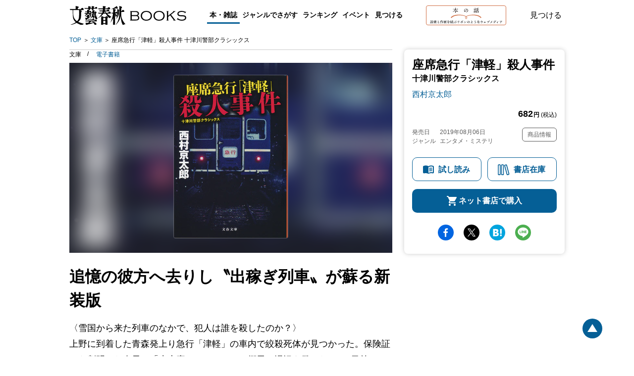

--- FILE ---
content_type: image/svg+xml
request_url: https://books.bunshun.jp/common/images/v2/books/hon-logo-v2.svg
body_size: 15818
content:
<svg width="162" height="40" viewBox="0 0 162 40" fill="none" xmlns="http://www.w3.org/2000/svg">
<rect x="0.5" y="0.5" width="161" height="39" rx="3.5" fill="white" stroke="#D07046"/>
<path d="M60.1332 7.90093C61.1779 9.62043 62.6926 10.9752 64.573 11.7047C64.9386 11.8089 64.8341 11.9652 64.6252 12.0694C64.4685 12.1215 64.3118 12.2257 64.2073 12.3821C64.0506 12.5905 63.9462 12.6426 63.685 12.5384C62.4837 11.9131 60.9167 10.3499 59.872 8.16146V9.72465C59.872 10.1415 59.872 11.2357 59.872 12.2778H60.8122C61.0734 11.9131 61.3345 11.4963 61.4912 11.4963C61.6479 11.4963 62.4837 12.2257 62.4837 12.4863C62.4837 12.6426 62.2747 12.7468 61.9613 12.7468H59.9243C59.9243 13.6326 59.9243 14.4142 59.9243 14.6226C59.9243 14.831 59.7676 15.0395 59.4019 15.0395C59.2452 15.0395 59.0886 14.9353 59.0363 14.7789V14.7268C59.0363 14.4663 59.0363 13.6847 59.0886 12.7989H56.8948C56.7381 12.7989 56.6336 12.7468 56.6336 12.5905C56.6336 12.4342 56.7381 12.3821 56.8948 12.3821H59.0886C59.1408 11.4441 59.1408 10.5062 59.1408 10.0894V8.73463C58.0439 10.5583 56.4247 12.1215 54.5443 13.1115C54.1787 13.32 54.022 13.0073 54.3354 12.7989C56.1113 11.4963 57.5738 9.82886 58.6185 7.90093H54.5443C54.3876 7.90093 54.2832 7.84883 54.2832 7.69251C54.2832 7.53619 54.3876 7.43198 54.5443 7.43198H59.0886C59.0886 6.59828 59.0363 5.81669 58.9841 4.98299C58.9319 4.87878 58.9841 4.82667 59.0886 4.82667C59.872 4.82667 60.4466 4.87878 60.4466 5.19141C60.4466 5.39984 60.1854 5.50405 59.872 5.60826C59.872 5.97301 59.872 6.70249 59.872 7.48408H62.7971C63.0582 7.11934 63.3716 6.65039 63.5805 6.65039C63.7895 6.65039 64.6252 7.37987 64.6252 7.6404C64.6252 7.79672 64.4163 7.90093 63.9984 7.90093H60.1332Z" fill="#231815"/>
<path d="M84.9959 10.2978C84.9959 12.4342 83.2722 13.5284 81.0262 13.5284C80.6083 13.5284 80.6083 13.1637 80.974 13.1115C82.9066 12.7468 84.1079 11.9131 84.1079 10.1415C84.1602 8.99516 83.4811 7.95304 82.3843 7.53619C82.332 8.00515 82.2276 8.4741 82.0709 8.89095C81.4441 10.6626 79.5637 12.851 78.2579 12.851C77.6833 12.851 77.1088 12.0694 77.0043 10.7668C76.8998 9.62043 77.3177 8.4741 78.1534 7.69251C78.8847 7.06724 79.8771 6.70249 80.8695 6.65039C83.5334 6.65039 84.9959 8.31778 84.9959 10.2978ZM81.8097 7.27566C81.4963 7.22355 81.1829 7.17145 80.8695 7.17145C80.0338 7.11934 79.2503 7.43198 78.6235 8.00515C77.9445 8.63042 77.6311 9.51622 77.7356 10.4541C77.7878 11.2878 78.1012 11.8089 78.4146 11.8089C79.4592 11.8089 81.0784 9.67254 81.6008 8.16146C81.7052 7.90093 81.7575 7.5883 81.8097 7.27566Z" fill="#231815"/>
<path d="M99.3598 7.01513C99.5687 6.70249 99.8299 6.38985 99.9866 6.38985C100.143 6.38985 100.875 7.01513 100.875 7.22355C100.875 7.37987 100.666 7.43198 100.352 7.43198H96.487C96.3303 7.43198 96.2258 7.37987 96.2258 7.22355C96.2258 7.06723 96.3303 7.01513 96.487 7.01513H99.3598ZM98.9419 11.3399C99.0986 11.1315 99.3075 10.871 99.4642 10.871C99.7254 10.871 100.404 11.392 100.404 11.6526C100.404 11.8089 100.196 11.9131 99.9343 12.0173C99.9343 12.6947 99.9343 13.7889 99.9343 14.1016C99.9343 14.4142 99.7776 14.5184 99.4642 14.5184C99.2553 14.5184 99.0986 14.3621 99.0986 14.2058V14.1537V13.9452H97.5316V14.5184C97.5316 14.7789 97.3749 14.8831 97.0093 14.8831C96.8526 14.8831 96.7482 14.7789 96.6959 14.6226V14.5705C96.6959 13.841 96.7482 12.1215 96.6437 11.1315C96.6437 11.0794 96.6959 10.9752 96.7482 10.9752C96.7482 10.9752 96.7482 10.9752 96.8004 10.9752C97.1138 11.0273 97.4272 11.1836 97.6883 11.3399H98.9419ZM97.0093 6.12932C96.8526 6.12932 96.7482 6.07722 96.7482 5.9209C96.7482 5.76458 96.8526 5.71248 97.0093 5.71248H98.8897C99.0986 5.39984 99.3075 5.0872 99.4642 5.0872C99.6209 5.0872 100.404 5.66037 100.404 5.86879C100.404 6.02511 100.248 6.07722 99.8821 6.07722L97.0093 6.12932ZM98.8375 8.36989C99.0464 8.10936 99.2553 7.79672 99.412 7.79672C99.5687 7.79672 100.3 8.36989 100.3 8.57831C100.3 8.73463 100.143 8.78673 99.7776 8.78673H97.0615C96.9049 8.78673 96.8004 8.73463 96.8004 8.57831C96.8004 8.42199 96.9049 8.36989 97.0615 8.36989H98.8375ZM98.8375 9.82886C99.0464 9.56833 99.2553 9.25569 99.412 9.25569C99.5687 9.25569 100.3 9.82886 100.3 10.0373C100.3 10.1936 100.143 10.2457 99.7776 10.2457H97.0615C96.9049 10.2457 96.8004 10.1936 96.8004 10.0373C96.8004 9.88096 96.9049 9.82886 97.0615 9.82886H98.8375ZM99.1509 13.4763C99.1509 12.9031 99.1509 12.1736 99.1509 11.8089H97.6883H97.5839C97.5839 12.0694 97.5839 12.7989 97.5839 13.0594V13.4763H99.1509ZM104.008 10.8189H104.896C105.053 10.5583 105.314 10.2978 105.419 10.2978C105.68 10.2978 106.359 10.8189 106.359 11.0273C106.359 11.1836 106.15 11.2878 105.941 11.392C105.889 12.2257 105.941 14.0495 105.941 14.4663C105.941 14.831 105.732 14.8831 105.419 14.8831C105.21 14.8831 105.053 14.7268 105.053 14.5184C105.053 14.5184 105.053 14.5184 105.053 14.4663V13.9973H102.18V14.5705C102.18 14.831 102.024 14.9353 101.658 14.9353C101.501 14.9353 101.345 14.831 101.345 14.6747V14.6226C101.345 13.841 101.449 11.4963 101.292 10.4541C101.292 10.402 101.345 10.2978 101.397 10.2978C101.397 10.2978 101.397 10.2978 101.449 10.2978C101.815 10.3499 102.18 10.5062 102.442 10.7668H103.121V8.68252H100.875C100.718 8.68252 100.613 8.63042 100.613 8.4741C100.613 8.31778 100.718 8.26567 100.875 8.26567H103.173V6.38985C102.546 6.44196 101.867 6.49407 101.188 6.49407C100.875 6.49407 100.822 6.12932 101.136 6.07722C102.546 5.97301 103.956 5.66037 105.262 5.0872C105.523 4.93088 105.575 4.93088 105.784 5.0872C105.993 5.24352 106.15 5.45194 106.307 5.66037C106.411 5.86879 106.254 6.07722 105.784 5.86879C105.262 6.02511 104.687 6.12932 104.165 6.23354C104.165 6.23354 104.217 6.28564 104.217 6.33775C104.217 6.44196 104.113 6.54617 103.956 6.59828V8.26567H105.053C105.314 7.90093 105.628 7.43198 105.784 7.43198C106.202 7.6404 106.568 8.00514 106.777 8.42199C106.777 8.57831 106.516 8.68252 106.202 8.68252H103.956L104.008 10.8189ZM105.105 13.6326C105.105 12.851 105.105 11.7568 105.105 11.2357H102.18C102.18 11.6005 102.18 12.5384 102.18 12.7468V13.5805H105.105V13.6326Z" fill="#231815"/>
<path d="M111.948 24.3144C110.851 22.9596 109.493 21.9175 107.926 21.1359C106.463 20.4064 104.896 19.8332 103.277 19.4685C100.091 18.7911 96.8003 18.5306 93.5619 18.7911C91.9427 18.8953 90.3235 19.0516 88.7565 19.3122C87.1373 19.5206 85.5703 19.9374 84.0034 20.4585C83.2199 20.719 82.4886 21.0838 81.7574 21.4485C81.4962 21.6048 81.235 21.7612 80.9739 21.9696C80.7127 21.8133 80.5038 21.6569 80.1904 21.4485C79.4591 21.0838 78.7279 20.719 77.9444 20.4585C76.4297 19.9374 74.8104 19.5206 73.2435 19.2601C71.6765 18.9995 70.0573 18.8432 68.4381 18.739C65.1997 18.5306 61.909 18.739 58.7228 19.4164C57.1036 19.7811 55.5366 20.3543 54.0219 21.0838C52.4549 21.8654 51.0969 22.9075 50 24.2622V24.3144V24.3665L51.4103 25.4607C51.4625 25.4607 51.4625 25.4607 51.5147 25.4607C52.4027 24.3144 53.5518 23.3764 54.8576 22.647C56.2157 21.9175 57.6259 21.3443 59.0885 20.9796C62.1179 20.198 65.2519 19.8853 68.3858 19.9895C69.9528 20.0417 71.5198 20.1459 73.0868 20.3543C74.6537 20.5627 76.1685 20.8754 77.6832 21.3443C78.4145 21.5527 79.1457 21.8654 79.8248 22.2301C79.9815 22.3343 80.1382 22.3864 80.3471 22.4906C80.1382 22.647 79.9815 22.8554 79.7725 23.0638C79.4591 23.3764 79.2502 23.7933 79.1457 24.2101C79.0935 24.4186 79.0413 24.6791 79.0413 24.8875C79.0413 25.0959 79.0935 25.3044 79.1457 25.5649C79.2502 26.0339 79.4591 26.3986 79.7725 26.7633C80.0859 27.1281 80.556 27.2844 81.0261 27.2844C81.444 27.2844 81.8618 27.1281 82.1752 26.8154C82.2275 26.7633 82.2275 26.7633 82.2797 26.7112C82.5931 26.3986 82.802 25.9817 82.9065 25.5128C82.9587 25.3044 82.9587 25.0959 83.011 24.8354C83.011 24.627 82.9587 24.3665 82.9065 24.158C82.7498 23.7412 82.5409 23.3243 82.2275 23.0117C82.0708 22.8033 81.8618 22.647 81.6529 22.4385C81.8096 22.3343 82.0185 22.2301 82.1752 22.178C82.8543 21.8133 83.5855 21.5527 84.3168 21.2922C85.8315 20.8232 87.3463 20.5106 88.9132 20.3022C90.4802 20.0938 92.0472 19.9895 93.6142 19.9374C96.7481 19.8332 99.8821 20.1459 102.912 20.9275C104.374 21.2922 105.837 21.8654 107.142 22.5949C108.448 23.2722 109.545 24.2622 110.485 25.4086C110.485 25.4607 110.537 25.4607 110.59 25.4086L112 24.3144C111.948 24.3665 111.948 24.3665 111.948 24.3144ZM81.9141 24.4186C81.9663 24.5749 81.9663 24.7312 81.9663 24.8875C81.9663 25.0438 81.9663 25.2002 81.9141 25.3565C81.8618 25.6691 81.7574 25.9817 81.5484 26.2423C81.2873 26.607 80.8172 26.7112 80.4516 26.4507C80.3471 26.3986 80.2949 26.3465 80.2426 26.2423C80.0337 25.9817 79.9292 25.7212 79.877 25.4086C79.877 25.2523 79.8248 25.0959 79.8248 24.9396C79.8248 24.7833 79.877 24.627 79.877 24.4707C79.9815 24.158 80.1382 23.8975 80.3471 23.637C80.5038 23.4807 80.6605 23.2722 80.8694 23.1159C81.1828 23.2722 81.7574 23.7933 81.9141 24.4186Z" fill="#D07046"/>
<path d="M12.6291 31.317H11.2011C11.1101 31.317 11.0471 31.289 11.0471 31.177C11.0471 31.072 11.1101 31.037 11.2011 31.037H12.6291C12.6221 30.736 12.6151 30.463 12.5941 30.295C12.5871 30.232 12.6221 30.197 12.6851 30.197C12.8041 30.197 13.4411 30.225 13.4411 30.393C13.4411 30.526 13.3011 30.582 13.0911 30.631V31.037H13.9871C14.1201 30.834 14.2881 30.617 14.3791 30.617C14.5121 30.617 14.9321 31.016 14.9321 31.17C14.9391 31.268 14.8131 31.317 14.6171 31.317H13.0911V32.031H13.6931C13.8261 31.835 13.9801 31.625 14.0711 31.625C14.1971 31.625 14.6031 32.017 14.6031 32.164C14.6031 32.262 14.4771 32.311 14.3021 32.311H11.5791C11.4881 32.311 11.4251 32.283 11.4251 32.171C11.4251 32.066 11.4881 32.031 11.5791 32.031H12.6291C12.6361 31.814 12.6361 31.562 12.6291 31.317ZM10.5641 30.918H8.94714C8.85614 30.918 8.79314 30.89 8.79314 30.778C8.79314 30.673 8.85614 30.638 8.94714 30.638H10.0041C10.1231 30.463 10.2631 30.281 10.3471 30.281C10.4661 30.281 10.8651 30.645 10.8721 30.785C10.8721 30.876 10.7531 30.918 10.5641 30.918ZM8.59714 31.499H10.2001C10.3261 31.31 10.4731 31.114 10.5571 31.114C10.6831 31.114 11.0821 31.492 11.0821 31.639C11.0891 31.737 10.9631 31.779 10.7811 31.779H8.59714C8.50614 31.779 8.44314 31.751 8.44314 31.639C8.44314 31.534 8.50614 31.499 8.59714 31.499ZM10.5151 32.661H8.87714C8.78614 32.661 8.72314 32.633 8.72314 32.521C8.72314 32.416 8.78614 32.381 8.87714 32.381H9.98314C10.0951 32.22 10.2281 32.052 10.3051 32.052C10.4241 32.052 10.8091 32.395 10.8091 32.528C10.8161 32.626 10.7041 32.661 10.5151 32.661ZM10.4801 33.522H8.89114C8.80014 33.522 8.73714 33.494 8.73714 33.382C8.73714 33.277 8.80014 33.242 8.89114 33.242H9.94814C10.0601 33.081 10.1931 32.913 10.2701 32.913C10.3821 32.913 10.7671 33.256 10.7741 33.389C10.7741 33.487 10.6691 33.522 10.4801 33.522ZM9.30414 35.51H10.1511C10.1511 35.195 10.1581 34.747 10.1581 34.481H9.31814C9.30414 34.663 9.30414 35.139 9.30414 35.265V35.51ZM9.50714 34.201H10.0111C10.1161 34.061 10.2561 33.886 10.3401 33.886C10.4731 33.886 10.8791 34.187 10.8791 34.334C10.8791 34.418 10.7671 34.481 10.6551 34.53C10.6411 34.908 10.6551 35.615 10.6551 35.818C10.6551 36.035 10.5501 36.084 10.3541 36.084C10.1931 36.084 10.1441 35.958 10.1441 35.846V35.79H9.31114V36.231C9.31114 36.378 9.19914 36.441 8.98914 36.441C8.86314 36.441 8.80014 36.378 8.80014 36.252C8.80014 35.804 8.83514 34.628 8.77214 34.012C8.76514 33.956 8.81414 33.914 8.87014 33.921C9.00314 33.935 9.35314 34.068 9.50714 34.201ZM12.1391 33.627C12.3701 33.627 12.8041 33.69 12.8041 33.837C12.8041 33.921 12.7551 33.984 12.5311 34.047C12.5171 35.475 11.7821 36.091 10.6271 36.469C10.4241 36.525 10.3471 36.301 10.5571 36.224C11.6071 35.762 12.1181 35.125 12.0271 33.746C12.0201 33.655 12.0411 33.627 12.1391 33.627ZM14.6381 35.342C14.6801 35.174 14.8621 35.195 14.8621 35.37C14.8621 35.846 14.9881 35.811 14.9881 35.979C14.9881 36.189 14.6801 36.322 13.9871 36.322C13.2521 36.322 13.1051 36.238 13.1051 35.741C13.1051 35.524 13.1331 34.355 13.0911 33.739C13.0841 33.641 13.1121 33.613 13.2101 33.613C13.4061 33.613 13.8471 33.669 13.8471 33.816C13.8471 33.907 13.7561 33.956 13.5741 33.984C13.5601 34.467 13.5601 35.286 13.5601 35.615C13.5601 35.853 13.5951 35.895 13.9871 35.895C14.2951 35.895 14.4351 35.839 14.4981 35.741C14.5611 35.636 14.6031 35.468 14.6381 35.342ZM11.5721 32.913H14.1761C14.2741 32.794 14.3861 32.668 14.4631 32.661C14.5961 32.654 15.0091 33.032 15.0231 33.186C15.0371 33.312 14.8761 33.333 14.7431 33.361C14.5821 33.501 14.4071 33.676 14.2881 33.788C14.1411 33.9 14.0151 33.823 14.0851 33.648C14.1271 33.529 14.1831 33.354 14.2251 33.193H11.6141C11.6211 33.228 11.6211 33.27 11.6211 33.305C11.6141 33.69 11.3971 33.956 11.1171 33.97C10.9701 33.984 10.8651 33.886 10.8581 33.76C10.8511 33.536 11.0961 33.494 11.2081 33.214C11.2781 33.06 11.2361 32.878 11.2361 32.717C11.2291 32.556 11.4111 32.521 11.4811 32.668C11.5161 32.745 11.5511 32.822 11.5721 32.913ZM18.1311 31.464V32.374H18.6841C18.9711 32.087 19.2371 31.779 19.4821 31.457C19.4471 31.464 19.4121 31.464 19.3771 31.464H18.1311ZM17.5711 35.776H19.8741L19.8811 34.901H17.5641V34.95L17.5711 35.776ZM19.8811 33.823H17.7041C17.6691 33.837 17.6201 33.844 17.5781 33.851C17.5711 33.998 17.5641 34.348 17.5641 34.621H19.8811C19.8881 34.292 19.8881 33.991 19.8811 33.823ZM19.3211 32.374H20.4971C20.6511 32.143 20.8541 31.87 20.9591 31.87C21.1061 31.87 21.5961 32.311 21.5961 32.486C21.5961 32.591 21.4701 32.654 21.2251 32.654H19.0411C18.7191 32.969 18.3761 33.263 18.0051 33.543H19.7551C19.8671 33.403 20.0001 33.249 20.0841 33.249C20.2381 33.249 20.6721 33.578 20.6721 33.739C20.6721 33.844 20.5251 33.914 20.3851 33.97C20.3641 34.572 20.3921 35.909 20.3921 36.203C20.3921 36.42 20.2731 36.469 20.0841 36.469C19.9161 36.469 19.8671 36.343 19.8671 36.231V36.056H17.5711V36.28C17.5711 36.434 17.4591 36.504 17.2421 36.504C17.1161 36.504 17.0461 36.434 17.0461 36.308C17.0531 35.923 17.0811 34.957 17.0671 34.18C16.5211 34.502 15.9401 34.782 15.3241 35.006C15.1141 35.083 15.0161 34.838 15.2191 34.747C15.7931 34.488 16.4231 34.145 17.0461 33.718C17.0461 33.599 17.0321 33.487 17.0251 33.396C17.0181 33.347 17.0671 33.298 17.1231 33.305C17.1931 33.312 17.3331 33.354 17.4731 33.417C17.7881 33.179 18.0961 32.927 18.3971 32.654H15.4501C15.3591 32.654 15.2961 32.626 15.2961 32.514C15.2961 32.409 15.3591 32.374 15.4501 32.374H17.6271C17.6341 32.101 17.6341 31.779 17.6341 31.464H16.0661C15.9751 31.464 15.9121 31.436 15.9121 31.324C15.9121 31.219 15.9751 31.184 16.0661 31.184H17.6271C17.6201 30.799 17.6061 30.456 17.5851 30.267C17.5781 30.197 17.6201 30.162 17.6831 30.162C17.8021 30.162 18.5021 30.183 18.5021 30.372C18.5021 30.519 18.3481 30.575 18.1311 30.624V31.184H18.6911C18.8311 30.967 19.0201 30.715 19.1251 30.715C19.2371 30.715 19.5591 30.995 19.6781 31.184C19.8601 30.925 20.0141 30.659 20.1541 30.386C20.1891 30.316 20.2311 30.302 20.3151 30.33C20.5811 30.421 20.9031 30.631 20.9031 30.778C20.9031 30.904 20.7491 30.946 20.5041 30.904C20.1611 31.415 19.7621 31.912 19.3211 32.374ZM24.1441 30.757C24.1441 30.659 24.3261 30.582 24.4661 30.582C24.7881 30.582 25.1801 30.778 25.1801 31.121C25.1801 31.38 24.9561 32.15 24.9561 32.598C24.9561 32.878 25.0191 33.025 25.2221 33.018C25.4251 33.011 25.5721 32.843 25.9221 32.836C26.2091 32.829 26.4611 32.955 26.4611 33.13C26.4611 33.347 26.2021 33.452 25.8451 33.48C25.6631 33.494 25.3761 33.501 25.1521 33.522C24.5711 33.578 24.0951 34.047 24.1231 34.677C24.1511 35.335 24.6691 35.44 25.2851 35.44C25.8101 35.44 26.1881 35.272 26.4471 35.272C26.6851 35.272 26.8601 35.377 26.8601 35.531C26.8601 35.881 26.0551 35.993 25.2851 35.993C24.6061 35.993 23.7031 35.748 23.6751 34.866C23.6541 34.082 24.0601 33.571 24.7741 33.228C24.6131 33.032 24.5221 32.92 24.5221 32.626C24.5221 32.297 24.5571 31.611 24.5571 31.345C24.5571 31.135 24.5221 31.051 24.4031 30.974C24.2561 30.883 24.1441 30.848 24.1441 30.757ZM30.0311 34.138L30.0381 36.259C30.0381 36.413 29.9331 36.497 29.7091 36.497C29.5761 36.497 29.5131 36.42 29.5131 36.294C29.5131 35.853 29.5551 33.837 29.5271 32.738C29.2891 33.067 29.0161 33.396 28.7011 33.69C28.5541 33.837 28.3861 33.704 28.5121 33.529C29.2821 32.528 29.8981 31.366 30.0941 30.274C30.1081 30.197 30.1361 30.162 30.2201 30.169C30.4721 30.218 30.9411 30.435 30.9411 30.589C30.9481 30.708 30.8081 30.743 30.5981 30.715C30.4511 31.1 30.2551 31.534 30.0101 31.975C30.1711 32.045 30.3391 32.15 30.3391 32.234C30.3321 32.332 30.2131 32.381 30.0521 32.402C30.0311 32.759 30.0311 33.928 30.0311 34.138ZM31.8651 31.583H34.0491C34.1961 31.366 34.3851 31.107 34.4901 31.107C34.6301 31.107 35.1201 31.534 35.1201 31.702C35.1201 31.8 34.9871 31.863 34.7491 31.863H33.0201C33.0201 31.87 33.0201 31.877 33.0201 31.884C33.0201 31.954 32.9571 32.003 32.8171 32.031V33.109H33.8811C34.0211 32.899 34.1961 32.661 34.3011 32.661C34.4411 32.661 34.9241 33.074 34.9241 33.235C34.9241 33.333 34.7911 33.389 34.5531 33.389H32.8171V33.956V34.572H33.9791C34.1191 34.362 34.3011 34.124 34.4061 34.124C34.5461 34.124 35.0291 34.53 35.0291 34.698C35.0291 34.796 34.8961 34.852 34.6581 34.852H32.8241C32.8311 35.608 32.8451 36.063 32.8451 36.252C32.8451 36.399 32.7261 36.504 32.4951 36.504C32.3551 36.504 32.2921 36.427 32.2921 36.294C32.2921 36.014 32.3201 35.279 32.3201 33.956V31.863H31.7181C31.4381 32.367 31.0741 32.906 30.6051 33.333C30.4581 33.473 30.2971 33.361 30.4091 33.193C31.0951 32.248 31.5711 31.205 31.7321 30.288C31.7461 30.211 31.7811 30.183 31.8581 30.19C32.0891 30.218 32.5931 30.372 32.6001 30.519C32.6141 30.638 32.4671 30.687 32.2641 30.68C32.1661 30.932 32.0331 31.247 31.8651 31.583ZM40.8951 31.31H36.4991C36.4991 31.38 36.5061 31.45 36.4991 31.52C36.4571 32.017 36.1841 32.395 35.8061 32.388C35.6381 32.395 35.5191 32.269 35.5191 32.108C35.5191 31.8 35.8621 31.765 36.0441 31.394C36.1421 31.219 36.1421 30.988 36.1491 30.792C36.1561 30.631 36.3451 30.61 36.4011 30.764C36.4291 30.841 36.4501 30.932 36.4641 31.03H38.3331C38.3401 30.785 38.3331 30.491 38.3121 30.281C38.3051 30.211 38.3471 30.176 38.4101 30.176C38.5291 30.176 39.2081 30.197 39.2081 30.386C39.2081 30.533 39.0541 30.589 38.8371 30.638V31.03H40.8741C40.9931 30.897 41.1401 30.764 41.2171 30.764C41.3361 30.764 41.8121 31.177 41.8121 31.387C41.8051 31.527 41.6161 31.541 41.4201 31.583C41.2171 31.758 40.9791 31.933 40.8181 32.052C40.6711 32.15 40.5381 32.038 40.6291 31.884C40.7271 31.716 40.8251 31.499 40.8951 31.31ZM40.2651 32.395H39.2291C39.2431 32.416 39.2501 32.444 39.2431 32.465C39.2291 32.507 39.1801 32.535 39.1101 32.549C39.2571 33.032 39.4461 33.466 39.6841 33.851C40.1811 33.515 40.5591 33.193 40.9091 32.752C40.9511 32.703 41.0001 32.668 41.0771 32.71C41.2871 32.829 41.6301 33.102 41.5951 33.235C41.5671 33.354 41.4201 33.354 41.2311 33.277C40.9861 33.487 40.4541 33.837 39.8381 34.082C40.3141 34.754 40.9441 35.237 41.7141 35.475C41.9311 35.545 41.8611 35.65 41.7211 35.692C41.5391 35.755 41.4901 35.811 41.4201 35.902C41.3361 36.021 41.2731 36.063 41.0911 35.986C40.0201 35.496 39.2151 34.215 38.8721 32.57H38.7881C38.6131 32.696 38.4311 32.815 38.2491 32.927C38.8021 33.424 39.1521 34.096 39.1521 35.09C39.1521 36.21 38.6831 36.511 38.2561 36.518C38.0951 36.518 38.0461 36.476 37.9551 36.357C37.8571 36.238 37.7591 36.217 37.5841 36.147C37.4091 36.084 37.4231 35.902 37.6191 35.923C37.7801 35.937 38.0251 35.965 38.2491 35.958C38.4871 35.958 38.7041 35.776 38.6901 35.041C38.6901 34.957 38.6831 34.873 38.6831 34.796C38.6201 34.824 38.5291 34.81 38.3961 34.747C37.8081 35.258 36.7931 35.923 35.6311 36.238C35.4421 36.294 35.3581 36.091 35.5541 36.007C36.5831 35.58 37.5281 35.02 38.1511 34.271C38.2001 34.215 38.2421 34.194 38.2981 34.236C38.4241 34.313 38.5641 34.425 38.6551 34.53C38.5571 33.886 38.3051 33.494 37.9691 33.095C37.3461 33.459 36.6811 33.739 35.9251 33.935C35.6871 33.984 35.6521 33.767 35.8551 33.69C36.8561 33.284 37.7451 32.822 38.2001 32.395H36.7301C36.6391 32.395 36.5761 32.367 36.5761 32.255C36.5761 32.15 36.6391 32.115 36.7301 32.115H39.5651C39.7121 31.891 39.9011 31.632 40.0061 31.632C40.1531 31.632 40.6151 32.066 40.6151 32.234C40.6151 32.339 40.4821 32.395 40.2651 32.395ZM35.9391 34.929C35.7431 34.978 35.6731 34.782 35.8621 34.698C36.6531 34.376 37.3251 33.991 37.8151 33.473C37.8711 33.417 37.9061 33.396 37.9761 33.445C38.1931 33.571 38.4171 33.774 38.3751 33.893C38.3471 33.977 38.2491 33.998 38.0601 33.921C37.6541 34.229 36.8351 34.698 35.9391 34.929ZM46.8241 33.494C47.1671 33.34 47.3771 33.277 47.3771 33.011C47.3771 32.815 47.2091 32.696 46.9151 32.696C46.6141 32.696 46.2291 32.906 45.9981 33.291C45.8651 33.515 45.7881 33.711 45.7601 33.935C46.2081 33.739 46.6561 33.571 46.8241 33.494ZM46.9851 32.423C47.4891 32.423 47.9371 32.731 47.9371 33.137C47.9371 33.473 47.6151 33.634 47.1671 33.781C46.8801 33.879 46.2151 34.082 45.7531 34.257C45.7531 34.418 45.7601 34.607 45.7601 34.747C45.7601 34.915 45.6901 35.034 45.5361 35.041C45.3751 35.048 45.2421 34.922 45.2421 34.747C45.2421 34.67 45.2561 34.579 45.2631 34.46C44.7871 34.698 44.5071 34.922 44.5071 35.251C44.5071 35.559 44.8781 35.678 45.2491 35.678C45.8301 35.678 46.1871 35.538 46.4741 35.538C46.6911 35.538 46.9011 35.601 46.9011 35.818C46.9011 36.021 46.4111 36.189 45.4591 36.189C44.5351 36.189 44.0941 35.86 44.0941 35.342C44.0941 34.929 44.3741 34.6 45.2841 34.152C45.2911 34.047 45.2841 33.935 45.2771 33.809C45.2491 33.466 45.0811 33.095 44.7241 33.095C44.2831 33.095 44.0591 33.669 43.5481 34.313C43.4431 34.446 43.3591 34.572 43.1911 34.572C43.0231 34.572 42.9461 34.46 42.9391 34.32C42.9321 34.194 42.9811 34.054 43.1631 33.872C43.6251 33.41 44.1921 32.787 44.5421 32.045C44.2551 32.08 44.0101 32.101 43.6741 32.101C43.1701 32.101 42.8901 31.849 42.8061 31.296C42.7851 31.135 42.8831 31.1 42.9951 31.205C43.3381 31.52 43.5341 31.667 43.9401 31.667C44.1921 31.667 44.4651 31.653 44.7171 31.625C44.7941 31.429 44.8431 31.275 44.8571 31.163C44.8781 31.016 44.8991 30.897 44.7871 30.778C44.6681 30.652 44.5771 30.582 44.5771 30.498C44.5771 30.4 44.7941 30.358 44.8991 30.358C45.1231 30.358 45.4241 30.435 45.4241 30.603C45.4241 30.75 45.2981 31.191 45.1581 31.555C45.9071 31.387 46.1801 31.079 46.4741 31.079C46.6281 31.079 46.8031 31.163 46.8101 31.338C46.8171 31.499 46.5721 31.59 46.3761 31.667C46.1871 31.744 45.4311 31.919 44.9411 31.996C44.8081 32.227 44.5421 32.682 44.4301 32.899C44.8991 32.773 45.3401 32.822 45.5851 33.417C46.0051 32.689 46.4951 32.423 46.9851 32.423ZM49.2531 32.199C49.1761 32.017 49.0571 31.849 48.9591 31.695C48.8681 31.555 48.9591 31.415 49.1411 31.485C49.2741 31.548 49.4071 31.625 49.5191 31.709C49.7781 31.24 49.9461 30.757 50.0791 30.246C50.0861 30.19 50.1421 30.155 50.2051 30.176C50.5341 30.281 50.8841 30.519 50.8631 30.659C50.8491 30.743 50.7091 30.75 50.5551 30.743C50.3591 31.093 50.0651 31.555 49.7711 31.954C49.8621 32.073 49.9111 32.206 49.9111 32.339C49.9041 32.528 49.7991 32.661 49.6101 32.654C49.4281 32.654 49.3791 32.458 49.2531 32.199ZM49.3371 34.271C49.5681 34.327 49.9881 34.523 49.9881 34.656C49.9881 34.761 49.8691 34.803 49.6591 34.789C49.5471 35.146 49.3861 35.65 48.9591 36.056C48.8191 36.182 48.6721 36.091 48.7561 35.923C49.0361 35.412 49.1621 34.901 49.2041 34.362C49.2111 34.299 49.2531 34.25 49.3371 34.271ZM51.1011 34.327C51.4091 34.523 51.6891 34.824 51.6121 35.118C51.5631 35.293 51.4161 35.377 51.2341 35.328C51.0731 35.279 51.0591 35.111 51.0101 34.901C50.9891 34.761 50.9471 34.614 50.8981 34.474C50.8561 34.334 50.9471 34.229 51.1011 34.327ZM50.0931 34.817V33.725C49.8131 33.753 49.5261 33.774 49.2391 33.788C49.1901 33.956 49.1131 34.089 49.0011 34.075C48.8541 34.054 48.7981 33.781 48.7981 33.41C48.7981 33.34 48.8261 33.326 48.8821 33.326C49.1481 33.333 49.3931 33.333 49.6311 33.333C50.0511 32.766 50.4221 32.087 50.6391 31.499C50.6601 31.443 50.7161 31.422 50.7791 31.45C51.0801 31.555 51.3881 31.758 51.3741 31.898C51.3601 32.01 51.1711 32.017 51.0171 31.996C50.7721 32.353 50.4291 32.899 50.0651 33.326C50.4151 33.319 50.7301 33.305 51.0101 33.291C50.9681 33.172 50.9191 33.053 50.8841 32.948C50.8211 32.787 50.9401 32.661 51.1011 32.78C51.4441 33.018 51.7171 33.347 51.6401 33.655C51.5981 33.83 51.4651 33.935 51.2831 33.893C51.1431 33.858 51.1081 33.732 51.0731 33.564C50.9611 33.592 50.8421 33.62 50.7091 33.641C50.7161 33.648 50.7161 33.655 50.7161 33.662C50.7161 33.718 50.6601 33.76 50.5481 33.781V34.817C50.5481 35.538 50.5621 36.042 50.5621 36.238C50.5621 36.385 50.4711 36.49 50.2541 36.49C50.1211 36.49 50.0721 36.413 50.0721 36.28C50.0721 36.056 50.0931 35.566 50.0931 34.817ZM52.5571 35.51H54.1951C54.1951 35.048 54.2021 34.439 54.2021 34.152H52.6411L52.5711 34.166C52.5571 34.355 52.5571 34.922 52.5571 35.083V35.51ZM52.6831 33.872H54.1041C54.1951 33.746 54.3141 33.613 54.3841 33.613C54.5171 33.613 54.9161 33.914 54.9161 34.068C54.9161 34.159 54.8041 34.215 54.6851 34.264C54.6711 34.726 54.6921 35.804 54.6921 36.042C54.6921 36.259 54.5801 36.315 54.3981 36.315C54.2371 36.315 54.1881 36.189 54.1881 36.077V35.79H52.5571V36.168C52.5571 36.315 52.4591 36.385 52.2631 36.385C52.1441 36.385 52.0811 36.315 52.0811 36.189C52.0811 35.713 52.1231 34.383 52.0531 33.739C52.0461 33.683 52.0951 33.641 52.1511 33.655C52.2631 33.669 52.5291 33.767 52.6831 33.872ZM53.5511 31.695V32.157C53.5511 32.297 53.5511 32.577 53.5441 32.787H54.1741C54.3071 32.591 54.4681 32.374 54.5591 32.374C54.6921 32.374 55.1261 32.766 55.1261 32.92C55.1261 33.018 55.0071 33.067 54.7971 33.067H51.8781C51.7871 33.067 51.7241 33.039 51.7241 32.927C51.7241 32.822 51.7871 32.787 51.8781 32.787H53.0681C53.0681 32.689 53.0681 32.507 53.0681 32.15V31.695H51.5911C51.5001 31.695 51.4371 31.667 51.4371 31.555C51.4371 31.45 51.5001 31.415 51.5911 31.415H53.0681C53.0611 30.988 53.0541 30.505 53.0261 30.323C53.0191 30.253 53.0541 30.225 53.1171 30.225C53.4251 30.225 53.9221 30.253 53.9221 30.428C53.9221 30.547 53.7891 30.617 53.5651 30.659C53.5581 30.75 53.5581 31.086 53.5511 31.415H54.3211C54.4611 31.212 54.6291 30.988 54.7271 30.981C54.8601 30.988 55.3151 31.387 55.3151 31.541C55.3151 31.646 55.1961 31.695 54.9721 31.695H53.5511ZM58.3741 31.037C59.0111 31.191 59.6481 31.681 59.6481 32.213C59.6481 32.402 59.5571 32.5 59.2631 32.598C58.8151 32.752 58.3111 33.088 58.3111 33.466C58.3111 33.865 59.1371 34.229 59.6201 34.712C59.8441 34.936 59.9001 35.09 59.9001 35.314C59.9001 35.713 59.4241 35.881 58.9761 35.881C58.5001 35.881 57.8771 35.797 57.4851 35.503C57.3451 35.398 57.3871 35.265 57.5551 35.3C57.8141 35.356 58.1571 35.454 58.5491 35.454C58.9901 35.454 59.2421 35.293 59.2421 35.118C59.2421 34.726 57.9681 34.18 57.9681 33.508C57.9681 32.941 58.5631 32.598 58.8571 32.255C58.9831 32.108 58.9831 31.975 58.8991 31.856C58.7591 31.646 58.5351 31.464 58.2481 31.275C58.0241 31.128 58.1151 30.974 58.3741 31.037ZM55.8051 35.223C55.9731 35.195 56.1411 35.139 56.2881 35.013C56.5051 34.824 56.8621 34.488 57.2121 34.18C57.3941 34.019 57.5761 34.131 57.4151 34.348C57.1281 34.74 56.7151 35.265 56.5051 35.552C56.3651 35.741 56.2111 35.811 55.9941 35.811C55.7561 35.811 55.5251 35.692 55.5251 35.475C55.5251 35.272 55.6651 35.244 55.8051 35.223ZM60.6771 33.606C61.2231 33.781 61.8881 34.32 61.8881 34.88C61.8881 35.062 61.7971 35.216 61.5941 35.216C61.3911 35.216 61.3211 35.083 61.2231 34.824C61.0901 34.467 60.8661 34.145 60.5021 33.809C60.3411 33.662 60.4111 33.522 60.6771 33.606ZM60.8801 31.023C61.3281 31.03 61.8671 31.261 61.8671 31.618C61.8671 31.765 61.7761 31.863 61.6361 31.863C61.5311 31.863 61.4611 31.807 61.3281 31.66C61.1741 31.492 60.9641 31.338 60.8101 31.226C60.6981 31.142 60.7471 31.023 60.8801 31.023ZM60.3271 31.604C60.7821 31.639 61.2721 31.947 61.2721 32.276C61.2721 32.437 61.1531 32.521 61.0341 32.521C60.8731 32.521 60.8241 32.402 60.6631 32.213C60.5441 32.073 60.3831 31.926 60.2431 31.793C60.1591 31.709 60.2081 31.597 60.3271 31.604ZM63.8481 31.555C63.8481 31.464 64.0301 31.394 64.1981 31.394C64.5341 31.394 64.8911 31.667 64.9191 31.891C64.9681 32.29 64.9611 33.837 64.9121 34.236C64.8911 34.39 64.8071 34.488 64.6601 34.488C64.5061 34.488 64.3661 34.25 64.3661 33.977C64.3661 33.718 64.4711 33.536 64.4711 33.06C64.4711 32.696 64.4431 32.402 64.3871 32.136C64.3381 31.898 64.2471 31.842 64.1001 31.758C63.9461 31.667 63.8481 31.625 63.8481 31.555ZM65.7661 31.114C65.7661 30.995 66.0321 30.932 66.1581 30.932C66.4731 30.932 66.8721 31.114 66.9071 31.331C66.9281 31.45 66.9141 31.709 66.9141 32.073C66.9141 32.766 66.8371 33.634 66.5361 34.348C66.2421 35.048 65.7101 35.692 64.9541 36.063C64.7161 36.182 64.5901 36.007 64.7791 35.853C65.3741 35.363 65.7871 34.894 66.0671 34.201C66.3331 33.543 66.4381 32.311 66.3261 31.625C66.3051 31.499 66.2491 31.436 66.0741 31.338C65.9271 31.254 65.7661 31.212 65.7661 31.114ZM73.9141 31.758C73.7951 31.618 73.6341 31.471 73.4941 31.338C73.4101 31.254 73.4591 31.142 73.5781 31.149C74.0331 31.184 74.5231 31.492 74.5231 31.821C74.5231 31.982 74.4041 32.066 74.2851 32.066C74.1241 32.066 74.0751 31.947 73.9141 31.758ZM70.9181 33.998C70.9951 33.886 71.1561 33.942 71.1421 34.082C71.0791 34.712 70.4351 35.314 69.9591 35.314C69.8121 35.314 69.7071 35.195 69.7071 35.048C69.7071 34.803 70.0221 34.768 70.3231 34.586C70.6311 34.397 70.7781 34.201 70.9181 33.998ZM73.8791 32.885C73.5781 32.885 73.0041 32.927 72.4021 33.004C72.4021 34.278 72.4301 35.104 72.4301 35.349C72.4301 35.692 72.1921 35.93 72.0101 35.93C71.8631 35.93 71.8071 35.825 71.7161 35.713C71.6391 35.622 71.4921 35.482 71.3801 35.391C71.2751 35.307 71.3241 35.202 71.4361 35.209C71.5411 35.216 71.7161 35.237 71.7931 35.237C71.8631 35.237 71.9261 35.216 71.9401 35.104C71.9751 34.845 71.9681 33.697 71.9681 33.074C71.1421 33.221 70.7361 33.361 70.5331 33.361C70.2461 33.361 69.9451 33.032 69.9031 32.696C69.8891 32.584 69.9941 32.535 70.0851 32.598C70.2951 32.745 70.4351 32.836 70.6241 32.836C70.8761 32.836 71.5271 32.745 71.9681 32.675C71.9681 32.395 71.9751 31.989 71.9681 31.856C71.9611 31.681 71.9051 31.625 71.7231 31.555C71.5761 31.499 71.4711 31.464 71.4711 31.387C71.4711 31.275 71.7511 31.177 71.8841 31.177C72.1641 31.177 72.5701 31.338 72.5701 31.513C72.5701 31.653 72.5141 31.716 72.4721 31.954C72.4441 32.122 72.4161 32.374 72.4091 32.598C73.0041 32.486 73.6131 32.318 73.8091 32.318C74.1241 32.318 74.3621 32.479 74.3621 32.696C74.3621 32.836 74.2011 32.885 73.8791 32.885ZM73.2771 33.886C73.9211 33.963 74.8241 34.418 74.8241 34.957C74.8241 35.111 74.7051 35.223 74.5511 35.223C74.3551 35.223 74.2361 34.992 73.9141 34.677C73.6691 34.439 73.4241 34.285 73.1861 34.096C73.0741 34.012 73.1231 33.865 73.2771 33.886ZM74.1311 30.568C74.5791 30.575 75.1181 30.806 75.1181 31.163C75.1181 31.31 75.0271 31.408 74.8871 31.408C74.7821 31.408 74.7121 31.352 74.5791 31.205C74.4251 31.037 74.2151 30.883 74.0611 30.771C73.9491 30.687 73.9981 30.568 74.1311 30.568ZM77.1131 32.017C76.9521 31.884 77.0291 31.723 77.2461 31.758C77.7641 31.842 78.2051 32.108 78.4431 32.402C78.6391 32.64 78.6601 33.011 78.4431 33.102C78.2751 33.172 78.1421 33.123 77.8831 32.787C77.6731 32.514 77.4211 32.276 77.1131 32.017ZM77.0991 34.607C77.1971 34.663 77.3791 34.775 77.4771 34.824C77.6451 34.908 77.8341 34.915 78.0721 34.81C79.2411 34.292 80.4241 33.277 81.2081 32.458C81.3481 32.311 81.5651 32.472 81.4531 32.64C80.8581 33.529 79.6821 34.565 78.3871 35.272C78.1561 35.398 77.9601 35.517 77.7781 35.517C77.4491 35.517 76.9941 35.125 76.9311 34.74C76.9101 34.614 77.0011 34.551 77.0991 34.607ZM86.0241 32.346C86.0941 32.157 86.1361 31.954 86.1501 31.779C85.9681 31.744 85.7721 31.723 85.5621 31.723C84.9601 31.723 84.4841 31.919 84.1411 32.241C83.7701 32.591 83.5461 33.088 83.5881 33.781C83.6231 34.32 83.8121 34.649 84.0151 34.649C84.6871 34.649 85.6951 33.284 86.0241 32.346ZM85.5831 31.373C87.2561 31.373 88.1941 32.43 88.1941 33.69C88.1941 35.034 87.1161 35.727 85.6741 35.727C85.4291 35.727 85.4151 35.51 85.6321 35.468C86.8431 35.23 87.6271 34.719 87.6271 33.571C87.6271 32.822 87.2491 32.199 86.5421 31.905C86.5211 32.171 86.4511 32.479 86.3461 32.766C85.9401 33.886 84.7711 35.279 83.9311 35.279C83.5601 35.279 83.1961 34.768 83.1331 33.942C83.0631 33.06 83.4061 32.409 83.8681 31.996C84.2811 31.632 84.9181 31.373 85.5831 31.373ZM91.3861 35.573C91.8761 35.573 92.1421 35.279 92.1911 34.74C91.9601 34.684 91.7781 34.663 91.6171 34.663C91.2251 34.663 90.8471 34.796 90.8471 35.132C90.8471 35.44 91.1201 35.573 91.3861 35.573ZM94.1231 35.146C94.4031 35.363 94.4591 35.51 94.4591 35.65C94.4591 35.797 94.3681 35.902 94.2141 35.902C93.8781 35.902 93.5071 35.251 92.6251 34.887C92.5691 35.601 92.2331 36.035 91.4351 36.035C90.8961 36.035 90.4411 35.755 90.4411 35.237C90.4411 34.656 91.0501 34.355 91.6941 34.355C91.8691 34.355 92.0371 34.362 92.1981 34.383C92.1911 33.648 92.1631 32.668 92.0161 31.961C91.9671 31.737 91.9181 31.478 91.7501 31.352C91.5821 31.226 91.3931 31.163 91.3931 31.044C91.3931 30.918 91.6731 30.813 91.8481 30.813C92.1351 30.813 92.2681 30.855 92.3381 31.107C92.4081 31.352 92.4641 31.821 92.5131 32.36C92.8211 32.318 93.0801 32.234 93.3181 32.129C93.5281 32.031 93.6821 31.919 93.8571 31.919C94.0461 31.919 94.2141 32.01 94.2141 32.157C94.2141 32.297 94.1021 32.416 93.8571 32.528C93.5211 32.682 92.9471 32.724 92.5341 32.654C92.5901 33.326 92.6181 34.04 92.6321 34.46C93.2341 34.6 93.7381 34.859 94.1231 35.146ZM99.4921 33.06C99.0231 33.06 98.4701 33.368 98.0781 33.368C97.8471 33.368 97.6371 33.305 97.4831 32.997C97.4061 32.843 97.3921 32.668 97.4131 32.521C97.4341 32.353 97.5601 32.325 97.6301 32.409C97.7421 32.542 97.9031 32.808 98.2041 32.808C98.6381 32.808 99.0161 32.696 99.4151 32.696C100.115 32.696 100.766 33.137 100.766 34.166C100.766 35.51 99.6461 36.196 98.1481 36.196C97.8821 36.196 97.8541 35.972 98.1271 35.93C99.4291 35.727 100.22 35.167 100.22 34.068C100.22 33.508 99.9681 33.06 99.4921 33.06ZM98.3161 30.631C98.4841 30.617 98.7991 30.638 99.1211 30.736C99.5691 30.876 99.9471 31.177 99.9471 31.492C99.9471 31.604 99.8701 31.688 99.7021 31.73C99.4921 31.786 99.1491 31.849 98.8481 31.87C98.7291 31.877 98.6941 31.758 98.7851 31.702C98.9041 31.632 99.0021 31.569 99.0721 31.506C99.1771 31.415 99.1771 31.324 99.0651 31.233C98.8691 31.072 98.5471 30.946 98.2741 30.855C98.1271 30.806 98.1341 30.645 98.3161 30.631ZM106.359 35.251C106.359 35.139 106.345 35.041 106.317 34.929C106.268 34.922 106.219 34.922 106.163 34.922C105.876 34.922 105.365 35.048 105.365 35.405C105.365 35.58 105.477 35.699 105.806 35.699C106.233 35.699 106.359 35.489 106.359 35.251ZM108.025 35.167C108.214 35.321 108.368 35.531 108.368 35.692C108.368 35.769 108.354 35.93 108.158 35.93C107.976 35.93 107.85 35.797 107.654 35.601C107.388 35.335 107.143 35.104 106.737 34.992C106.786 35.174 106.821 35.349 106.821 35.51C106.821 35.804 106.604 36.147 106.009 36.147C105.421 36.147 105.043 35.895 105.043 35.433C105.043 35.069 105.33 34.635 106.254 34.607C106.233 34.481 106.219 34.334 106.219 34.159C106.219 33.473 106.751 33.151 107.346 33.004C107.136 32.843 106.884 32.78 106.52 32.78C105.694 32.78 104.749 33.655 104.161 34.558C103.909 34.943 103.643 35.433 103.356 35.433C103.223 35.433 103.146 35.307 103.146 35.167C103.146 34.929 103.398 34.691 103.748 34.236C104.301 33.515 104.763 32.71 104.994 32.122C104.693 32.164 104.357 32.192 104.063 32.192C103.622 32.192 103.286 31.793 103.286 31.359C103.286 31.268 103.377 31.219 103.454 31.282C103.587 31.387 103.923 31.786 104.434 31.786C104.665 31.786 104.903 31.758 105.134 31.723C105.211 31.492 105.26 31.31 105.281 31.219C105.316 31.065 105.26 31.016 105.078 30.939C104.931 30.876 104.763 30.834 104.763 30.729C104.763 30.61 105.001 30.561 105.176 30.561C105.519 30.561 105.813 30.701 105.813 30.918C105.813 31.023 105.715 31.317 105.596 31.639C105.911 31.562 106.31 31.429 106.562 31.303C106.772 31.198 106.961 31.135 107.094 31.135C107.283 31.135 107.458 31.24 107.458 31.359C107.458 31.478 107.36 31.534 107.192 31.611C107.01 31.695 106.093 31.947 105.428 32.066C105.281 32.395 105.064 32.857 104.819 33.333C105.491 32.759 106.051 32.493 106.716 32.493C107.591 32.493 108.298 33.011 108.298 33.424C108.298 33.536 108.2 33.599 108.116 33.599C107.969 33.599 107.878 33.515 107.787 33.431C107.675 33.333 107.556 33.291 107.283 33.319C106.779 33.368 106.569 33.676 106.569 34.068C106.569 34.25 106.604 34.446 106.646 34.628C107.066 34.684 107.64 34.852 108.025 35.167ZM111.126 32.318L111.154 32.346C111.567 32.332 111.966 32.304 112.33 32.269C112.337 31.968 112.337 31.625 112.316 31.436C112.295 31.268 112.225 31.219 112.078 31.149C111.959 31.093 111.847 31.051 111.847 30.967C111.847 30.876 112.036 30.799 112.232 30.799C112.47 30.799 112.897 30.911 112.911 31.135C112.918 31.282 112.869 31.485 112.841 31.66C112.827 31.765 112.799 31.996 112.778 32.227C113.051 32.199 113.359 32.171 113.562 32.143C113.835 32.108 113.884 32.003 114.052 32.003C114.36 32.003 114.773 32.381 114.773 32.563C114.773 32.731 114.57 32.752 114.465 33.004C113.982 34.18 113.163 35.377 111.49 35.972C111.273 36.049 111.161 35.811 111.371 35.706C112.722 35.034 113.59 33.97 113.947 32.682C113.996 32.507 113.975 32.486 113.786 32.5C113.562 32.514 113.072 32.57 112.61 32.626C112.281 32.668 111.819 32.78 111.679 32.78C111.602 32.78 111.441 32.731 111.273 32.626C111.287 32.689 111.301 32.766 111.315 32.864C111.35 33.13 111.413 33.795 111.378 34.152C111.364 34.299 111.301 34.418 111.168 34.425C111 34.432 110.846 34.243 110.825 33.991C110.804 33.774 110.895 33.368 110.811 32.927C110.748 32.605 110.601 32.5 110.391 32.241C110.272 32.094 110.335 31.996 110.524 32.038C110.776 32.094 111.014 32.206 111.126 32.318ZM118.916 34.593L118.902 34.621C119.098 34.593 119.28 34.572 119.42 34.558C119.945 34.509 120.197 34.488 120.344 34.488C120.652 34.488 120.953 34.656 120.953 34.845C120.953 34.978 120.876 35.062 120.736 35.062C120.463 35.062 120.204 34.964 119.504 34.978C119.042 34.985 118.356 35.055 117.663 35.23C117.467 35.286 117.271 35.342 117.11 35.342C116.893 35.342 116.669 35.16 116.606 34.929C116.557 34.775 116.634 34.698 116.781 34.747C116.928 34.782 117.054 34.824 117.215 34.824C117.341 34.824 117.915 34.747 118.482 34.67C118.482 34.656 118.482 34.635 118.489 34.614C118.531 34.418 118.58 34.096 118.58 33.928C118.58 33.774 118.524 33.641 118.419 33.522C118.167 33.55 117.943 33.571 117.782 33.571C117.488 33.571 117.236 33.417 117.166 33.186C117.131 33.053 117.215 32.976 117.334 33.018C117.53 33.088 117.67 33.13 117.866 33.13C118.125 33.13 118.671 33.053 119.007 32.983C119.315 32.913 119.56 32.787 119.735 32.78C119.994 32.773 120.218 32.878 120.218 33.032C120.218 33.151 120.141 33.221 119.952 33.27C119.798 33.305 119.35 33.389 118.881 33.459C118.944 33.494 118.993 33.536 119.035 33.578C119.133 33.697 119.147 33.76 119.126 33.928C119.098 34.11 119 34.404 118.916 34.593ZM123.529 31.94C123.732 32.052 123.858 32.143 124.061 32.143C124.397 32.143 125.706 31.975 126.301 31.891C126.623 31.849 126.665 31.758 126.819 31.758C127.127 31.758 127.568 32.136 127.568 32.332C127.568 32.542 127.351 32.542 127.204 32.864C126.721 33.921 125.811 35.195 123.816 35.832C123.585 35.902 123.48 35.65 123.711 35.545C125.321 34.803 126.413 33.585 126.756 32.43C126.812 32.241 126.784 32.234 126.595 32.248C126.189 32.283 125.153 32.479 124.733 32.584C124.397 32.668 124.215 32.759 124.005 32.759C123.767 32.759 123.396 32.444 123.312 32.094C123.27 31.919 123.375 31.856 123.529 31.94ZM127.82 30.463C128.268 30.47 128.807 30.701 128.807 31.058C128.807 31.205 128.716 31.303 128.576 31.303C128.471 31.303 128.401 31.247 128.268 31.1C128.114 30.932 127.904 30.778 127.75 30.666C127.638 30.582 127.687 30.463 127.82 30.463ZM127.267 31.044C127.722 31.079 128.212 31.387 128.212 31.716C128.212 31.877 128.093 31.961 127.974 31.961C127.813 31.961 127.764 31.842 127.603 31.653C127.484 31.513 127.323 31.366 127.183 31.233C127.099 31.149 127.148 31.037 127.267 31.044ZM132.665 33.508C133.05 33.809 133.484 34.243 133.47 34.572C133.463 34.705 133.379 34.845 133.218 34.845C133.05 34.845 132.987 34.768 132.791 34.509C132.679 34.362 132.49 34.159 132.294 33.963C131.636 34.698 130.565 35.482 129.578 35.762C129.319 35.832 129.242 35.594 129.466 35.489C130.369 35.069 131.3 34.362 131.923 33.634C131.601 33.368 131.181 33.095 130.845 32.906C130.649 32.794 130.747 32.577 130.957 32.64C131.412 32.766 131.881 32.997 132.252 33.221C132.546 32.801 132.756 32.388 132.861 32.066C132.931 31.849 132.945 31.779 132.735 31.597C132.623 31.499 132.511 31.422 132.56 31.324C132.609 31.226 132.833 31.24 132.973 31.275C133.323 31.366 133.589 31.604 133.589 31.744C133.589 31.87 133.491 32.038 133.372 32.29C133.204 32.647 132.973 33.074 132.665 33.508ZM137.824 32.122C137.46 32.122 137.166 31.891 137.047 31.653C136.984 31.527 137.054 31.436 137.18 31.485C137.432 31.59 137.586 31.646 137.796 31.646C138.601 31.646 139.084 31.303 139.315 31.303C139.504 31.303 139.805 31.394 139.805 31.569C139.805 31.688 139.672 31.793 139.455 31.856C139.217 31.926 138.398 32.122 137.824 32.122ZM140.547 32.598C140.848 32.598 141.212 32.752 141.212 32.983C141.212 33.102 141.114 33.165 140.946 33.165C140.792 33.165 140.596 33.158 140.372 33.158C139.966 33.158 139.224 33.235 138.748 33.298C138.986 33.424 139.077 33.564 139.077 33.676C139.077 33.781 139.007 33.921 138.951 34.054C138.699 34.656 138.174 35.601 137.026 36.147C136.795 36.259 136.634 36.035 136.858 35.874C137.684 35.293 138.384 34.334 138.447 33.739C138.461 33.599 138.44 33.529 138.279 33.375C137.565 33.508 136.774 33.718 136.494 33.718C136.249 33.718 135.941 33.375 135.899 33.067C135.885 32.962 135.969 32.892 136.081 32.948C136.263 33.039 136.431 33.172 136.662 33.172C137.061 33.172 138.776 32.892 139.343 32.794C139.987 32.682 140.372 32.598 140.547 32.598ZM140.302 31.184C140.757 31.219 141.247 31.527 141.247 31.856C141.247 32.017 141.128 32.101 141.009 32.101C140.848 32.101 140.799 31.982 140.638 31.793C140.519 31.653 140.358 31.506 140.218 31.373C140.134 31.289 140.183 31.177 140.302 31.184ZM140.855 30.603C141.303 30.61 141.842 30.841 141.842 31.198C141.842 31.345 141.751 31.443 141.611 31.443C141.506 31.443 141.436 31.387 141.303 31.24C141.149 31.072 140.939 30.918 140.785 30.806C140.673 30.722 140.722 30.603 140.855 30.603ZM144.841 33.62L144.883 33.648C144.981 33.739 145.016 33.816 145.037 33.998C145.079 34.46 145.065 35.279 145.03 35.699C145.009 35.874 144.897 35.986 144.743 35.986C144.575 35.986 144.449 35.797 144.449 35.559C144.449 35.433 144.491 35.335 144.519 35.174C144.575 34.88 144.589 34.264 144.561 34.04C144.554 33.998 144.547 33.963 144.526 33.921C143.945 34.453 143.266 34.936 142.671 35.216C142.426 35.328 142.279 35.069 142.503 34.929C143.532 34.271 144.61 33.312 144.981 32.661C145.072 32.486 145.058 32.423 144.89 32.234C144.771 32.101 144.813 31.996 144.988 31.996C145.289 31.996 145.681 32.283 145.681 32.5C145.681 32.626 145.583 32.752 145.506 32.857C145.331 33.081 145.114 33.34 144.841 33.62ZM151.757 33.291L151.743 33.34C151.617 34.082 150.952 35.349 149.58 35.923C149.328 36.028 149.216 35.776 149.447 35.629C150.588 34.908 151.169 33.823 151.169 33.319C151.169 33.081 150.854 33.032 150.854 32.906C150.854 32.801 151.022 32.703 151.183 32.703C151.351 32.703 151.617 32.801 151.736 32.92C152.1 32.668 152.422 32.402 152.688 32.073C152.807 31.933 152.8 31.891 152.639 31.891C152.457 31.891 151.337 32.101 150.861 32.199C150.189 32.339 149.825 32.465 149.587 32.465C149.321 32.465 148.964 32.101 148.943 31.709C148.943 31.583 149.069 31.548 149.153 31.604C149.377 31.751 149.468 31.877 149.727 31.877C150.042 31.877 151.967 31.611 152.338 31.555C152.653 31.506 152.807 31.401 152.982 31.401C153.241 31.401 153.689 31.8 153.689 32.024C153.689 32.199 153.374 32.262 153.164 32.416C152.814 32.668 152.317 33.018 151.757 33.291Z" fill="black"/>
</svg>
